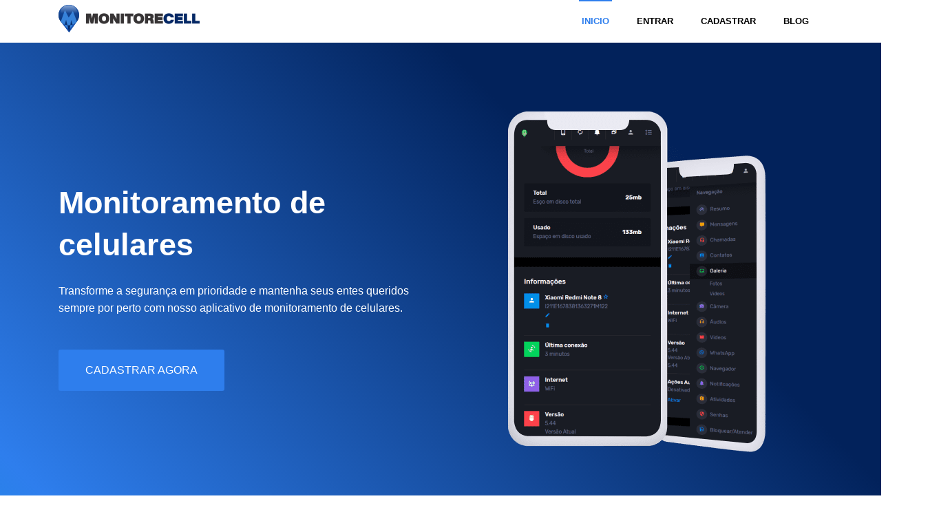

--- FILE ---
content_type: text/html; charset=UTF-8
request_url: https://monitorecell.com.br/
body_size: 6025
content:
<!DOCTYPE html>
<html lang="pt-BR">
<head>

  <meta charset="utf-8">
  <title>&#128065;&#65039; MonitoreCell &#9989; O Software de Rastreamento de Celulares mais completo</title>

  <!-- Mobile Specific Metas
  ================================================== -->
  <meta http-equiv="X-UA-Compatible" content="IE=edge">
  <meta name="description" content="&#128373;&#8205;&#9794; Tenha o melhor aplicativo para monitoramento de celulares da internet.">
  <meta name="viewport" content="width=device-width, initial-scale=1.0, maximum-scale=5.0">
  <meta name="author" content="MonitoreCell">
  <meta name="generator" content="Monitoramento de celulares">
	
	<script type="application/ld+json">
{
  "@context": "https://schema.org",
  "@type": "Organization",
  "url": "https://monitorecell.com.br",
  "name": "MonitoreCell - Aplicativo para monitoramento de celulares",
  "image": "https://monitorecell.com.br/img/300.jpg",
  "description": "Monitore celulares, tenha acesso a todas informações.",
"sameAs" : [
   "https://twitter.com/appespiaogratis",
   "https://www.facebook.com/appespiaodecelular",
   "https://www.instagram.com/appespiao/"
   ]
}
</script>
	
	
	
	
	
<meta name="twitter:card" content="summary_large_image">
<meta name="twitter:image" content="https://monitorecell.com.br/monitore.jpg">
<meta name="twitter:creator" content="MeuSPY">
<meta name="twitter:description" content="Quer saber tudo o que acontece no celular de quem você ama ou nos dispositivos de seus funcionários? Com o MonitoreCell, você pode fazer isso de forma discreta e eficiente.">
<meta name="twitter:site" content="monitorecell">
<meta name="twitter:title" content="O MonitoreCell é o melhor software de monitoramento de celulares disponível no mercado. Com ele, você pode rastrear o celular de seus filhos ou funcionários de forma segura e fácil.">
  
  <!-- theme meta -->
  <meta name="theme-name" content="monitoramento"/>

  <!-- Favicon -->
  <link rel="shortcut icon" type="image/x-icon" href="monitorecell/images/favicon.png"/>
  
  <!-- PLUGINS CSS STYLE -->
  <link async rel="stylesheet" href="monitore.css">

<script async src="https://cdn.ampproject.org/v0.js"></script>

</head>

<body class="body-wrapper" data-spy="scroll" data-target=".privacy-nav" onLoad="carregou()">
	
	
	<div id="loading" style="position: fixed; background: rgb(241, 242, 243); z-index: 999999; width: 100vw; height: 100vh; text-align: center;  "><img src="loading.svg" alt=""/></div>

<script>function carregou(){if(document.getElementById('loading').style.display!='none'){document.getElementById('loading').style.display='none';}}setTimeout(function(){carregou();},3000);</script>
	
	
<nav class="navbar main-nav navbar-expand-lg px-2 px-sm-0 py-2 py-lg-0">
  <div class="container">
    <a class="navbar-brand" href="/">
	  
	  <amp-img src="monitorecell/images/logo.png" alt="Monitore Cell" width="205" height="40"></amp-img>
	  
	  </a>

    <button class="navbar-toggler" type="button" onClick="document.getElementById('navbarNav').style.display = 'block';" aria-label="Menu">
      <span><img src="monitorecell/images/menu.svg" alt="menu" width="30" height="30"/></span>
    </button>
    <div class="collapse navbar-collapse" id="navbarNav">
      <ul class="navbar-nav ml-auto">
      
       
        <li class="nav-item active">
          <a class="nav-link" href="/">Inicio</a>
        </li>
        <li class="nav-item">
          <a class="nav-link" href="https://monitorecell.com.br/painel/entrar.php?i=br">Entrar</a>
        </li>
		
		<li class="nav-item">
          <a class="nav-link" href="https://monitorecell.com.br/painel/cadastrar.php?i=br">Cadastrar</a>
        </li>
		
		<li class="nav-item dropdown @@blog">
          <a class="nav-link dropdown-toggle" href="#" data-toggle="dropdown" onClick="document.getElementById('submenu').style.display = 'block';">Blog
            <span><i class="ti-angle-down"></i></span>
          </a>
          <!-- Dropdown list -->
          <ul class="dropdown-menu" id="submenu">
            <li><a class="dropdown-item" href="https://monitorecell.com.br/monitoramento-parental.html">Monitoramento Parental</a></li>
			<li><a class="dropdown-item" href="https://monitorecell.com.br/monitorar/Aplicativo-espiao-de-celular-gratis.html">Aplicativo Espião de Celular Grátis</a></li>
            <li><a class="dropdown-item" href="https://monitorecell.com.br/monitorar/Monitorar-celular.html">Monitorar Celular</a></li>
            <li><a class="dropdown-item" href="https://monitorecell.com.br/monitorar/Aplicativo-de-bloqueio-de-sites.html">Bloquear Sites</a></li>
			  <li><a class="dropdown-item" href="https://monitorecell.com.br/monitorar/Rastreamento-de-atividades-de-criancas.html">Rastrear Crianças</a></li>
			  <li><a class="dropdown-item" href="https://monitorecell.com.br/monitorar/Software-de-controle-parental.html">Software Parental</a></li>
			  <li><a class="dropdown-item" href="https://monitorecell.com.br/monitorar/Monitoramento-de-mensagens-de-texto.html">Monitoramento de Textos</a></li>
			  <li><a class="dropdown-item" href="https://monitorecell.com.br/monitorar/Controle-parental.html">Controle Parental</a></li>
			  <li><a class="dropdown-item" href="https://monitorecell.com.br/monitorar/Monitoramento-de-redes-sociais.html">Redes Sociais</a></li>
			  <li><a class="dropdown-item" href="https://monitorecell.com.br/monitorar/Prevencao-de-cyberbullying.html">Cyberbullying</a></li>
			   <li><a class="dropdown-item" href="https://monitorecell.com.br/monitorar/Aplicativo-espiao-para-celulares.html">Aplicativo Espião</a></li>
			   <li><a class="dropdown-item" href="https://monitorecell.com.br/monitorar/alienacao-parental.html">Alienação Parental</a></li>
			   <li><a class="dropdown-item" href="https://monitorecell.com.br/monitorar/monitorar-meu-filho.html">Monitore seu filho</a></li>
          </ul>
        </li>
		  
		
      </ul>
    </div>
  </div>
</nav>

<!--====================================
=            Hero Section            =
=====================================-->
<section class="section gradient-banner">
	<div class="shapes-container">
		<div class="shape" data-aos="fade-down-left" data-aos-duration="1500" data-aos-delay="100"></div>
		<div class="shape" data-aos="fade-down" data-aos-duration="1000" data-aos-delay="100"></div>
		<div class="shape" data-aos="fade-up-right" data-aos-duration="1000" data-aos-delay="200"></div>
		<div class="shape" data-aos="fade-up" data-aos-duration="1000" data-aos-delay="200"></div>
		<div class="shape" data-aos="fade-down-left" data-aos-duration="1000" data-aos-delay="100"></div>
		<div class="shape" data-aos="fade-down-left" data-aos-duration="1000" data-aos-delay="100"></div>
		<div class="shape" data-aos="zoom-in" data-aos-duration="1000" data-aos-delay="300"></div>
		<div class="shape" data-aos="fade-down-right" data-aos-duration="500" data-aos-delay="200"></div>
		<div class="shape" data-aos="fade-down-right" data-aos-duration="500" data-aos-delay="100"></div>
		<div class="shape" data-aos="zoom-out" data-aos-duration="2000" data-aos-delay="500"></div>
		<div class="shape" data-aos="fade-up-right" data-aos-duration="500" data-aos-delay="200"></div>
		<div class="shape" data-aos="fade-down-left" data-aos-duration="500" data-aos-delay="100"></div>
		<div class="shape" data-aos="fade-up" data-aos-duration="500" data-aos-delay="0"></div>
		<div class="shape" data-aos="fade-down" data-aos-duration="500" data-aos-delay="0"></div>
		<div class="shape" data-aos="fade-up-right" data-aos-duration="500" data-aos-delay="100"></div>
		<div class="shape" data-aos="fade-down-left" data-aos-duration="500" data-aos-delay="0"></div>
	</div>
	<div class="container">
		<div class="row align-items-center">
			<div class="col-md-6 order-2 order-md-1 text-center text-md-left">
				<h1 class="text-white font-weight-bold mb-4">Monitoramento de celulares</h1>
				<p class="text-white mb-5">Transforme a segurança em prioridade e mantenha seus entes queridos sempre por perto com nosso aplicativo de monitoramento de celulares.</p>
				<a href="https://monitorecell.com.br/painel/cadastrar.php?i=br" class="btn btn-main-md">Cadastrar agora</a>
			</div>
			<div class="col-md-6 text-center order-1 order-md-2" style="align-items: center;flex-wrap: wrap;
  -webkit-box-align: center;
  -ms-flex-align: center;">
					
				<amp-img src="monitorecell/images/mobile.png" alt="Monitoramento de celular" width="375" height="500" class="img-fluid"></amp-img>
			</div>
		</div>
	</div>
</section>
<!--====  End of Hero Section  ====-->

<section class="section pt-0 position-relative pull-top">
	<div class="container">
		<div class="rounded shadow p-5 bg-white">
			<div class="row">
				<div class="col-lg-4 col-md-6 mt-5 mt-md-0 text-center">
					<img src="monitorecell/images/whatsapp.svg" alt="WhatsApp" width="32" height="32" class="text-primary h1"/>
					<h2 class="mt-4 text-capitalize h5 ">Monitore o WhatsApp</h2>
					<p class="regular text-muted">Tenha acesso a todas mensagens enviadas e recebidas do WhatsApp, até mesmo as deletadas.</p>
				</div>
				<div class="col-lg-4 col-md-6 mt-5 mt-md-0 text-center">
					<img src="monitorecell/images/call.svg" alt="Ligações" width="32" height="32" class="text-primary h1"/>
					<h2 class="mt-4 text-capitalize h5 ">Grampo de Chamadas</h2>
					<p class="regular text-muted">Esculte os áudios e veja histórico completo de todas as chamadas feitas e recebidas, tanto no telefone quanto no WhatsApp.</p>
				</div>
				<div class="col-lg-4 col-md-12 mt-5 mt-lg-0 text-center">
					<img src="monitorecell/images/gps.svg" alt="GPS" width="32" height="32" class="text-primary h1"/>
					<h2 class="mt-4 text-capitalize h5 ">Localização</h2>
					<p class="regular text-muted">Saiba em tempo real onde seu filho está com este aplicativo gratuito.</p>
					
			  </div>
			</div>
		</div>
	</div>
</section>

<!--==================================
=            Feature Grid            =
===================================-->
<section class="feature section pt-0">
	<div class="container">
		<div class="row">
			<div class="col-lg-6 ml-auto justify-content-center">
				<!-- Feature Mockup -->
				<div class="image-content" data-aos="fade-right">
					<amp-img src="monitorecell/images/feature/feature-new-01.jpg" alt="Monitoramento Parental" width="1.144" height="1.244" layout="responsive"></amp-img>
				</div>
			</div>
			<div class="col-lg-6 mr-auto align-self-center">
				<div class="feature-content">
					<!-- Feature Title -->
					<h2>Tenha o melhor aplicativo para monitoramento de celulares</h2>
					<!-- Feature Description -->
					<p class="desc">Se você procura uma solução completa e confiável para monitorar dispositivos móveis, o Monitore Cell é a escolha ideal para você. Com nossa plataforma de monitoramento, você terá acesso a uma ampla gama de recursos avançados para garantir a segurança e proteção dos seus entes queridos ou colaboradores.
<br>

<br>
Com o Monitore Cell, você terá a tranquilidade de saber o que está acontecendo em tempo real, permitindo que você tome as medidas necessárias para proteger seus filhos ou sua empresa. Além disso, nosso aplicativo é fácil de usar e personalizável para atender às suas necessidades específicas.
<br>
<br>
Com recursos como rastreamento de localização em tempo real, registro de chamadas, mensagens de texto, redes sociais, fotos e muito mais, você pode ter certeza de que está mantendo um controle completo sobre o dispositivo monitorado.
<br>
<br>
Não espere mais para começar a usar o Monitore Cell e tenha a paz de espírito que você merece. Experimente agora e veja por que somos a escolha número um de muitos clientes satisfeitos em todo o mundo!</p>
				</div>
				<!-- Testimonial Quote -->
		
			</div>
		</div>
	</div>
</section>

<section class="feature section pt-0">
	<div class="container">
		<div class="row">
			<div class="col-lg-6 ml-auto align-self-center">
				<div class="feature-content">
					<!-- Feature Title -->
					<h2>Por que utilizar um aplicativo espião de celular?</h2>
					<!-- Feature Description -->
					<p>Como pais, empregadores ou até mesmo parceiros preocupados, é normal querer saber o que está acontecendo no mundo dos seus entes queridos. Felizmente, com o avanço da tecnologia, agora é possível monitorar a atividade do celular de forma discreta e eficiente. Usar um aplicativo espião de celular pode trazer uma série de benefícios para a segurança e proteção daqueles que você ama.
<br>
<br>
Com um aplicativo espião de celular, você pode saber em tempo real o que está acontecendo no telefone de seus filhos, colaboradores ou parceiros. Você pode acessar informações sobre chamadas recebidas e feitas, mensagens de texto, e-mails, histórico de navegação e até mesmo fotos e vídeos armazenados no dispositivo.
<br>
<br>
Além disso, com recursos de geolocalização em tempo real, você pode saber onde seus entes queridos estão a qualquer momento. Isso pode ser especialmente útil em situações de emergência ou quando há preocupações com a segurança de alguém.
<br>
<br>
O aplicativo espião de celular também é uma ferramenta valiosa para empresas que desejam monitorar a atividade do celular de seus colaboradores. Isso pode ajudar a evitar o vazamento de informações confidenciais ou garantir que os funcionários estejam cumprindo suas obrigações profissionais.
<br>
<br>
Em resumo, usar um aplicativo espião de celular é uma escolha inteligente para quem quer ter controle e garantir a segurança dos seus entes queridos ou negócio. E o melhor de tudo é que você pode fazer isso de forma discreta e sem que ninguém perceba. Então, não espere mais e comece a usar um aplicativo espião de celular agora mesmo!</p>
				</div>
				<!-- Testimonial Quote -->
			
			</div>
			<div class="col-lg-6 mr-auto justify-content-center">
				<!-- Feature mockup -->
				<div class="image-content" data-aos="fade-left">
		
					<amp-img src="monitorecell/images/feature/feature-new-02.jpg" alt="Monitoramento de celulares" width="1.374" height="1.326" layout="responsive"></amp-img>
				</div>
			</div>
		</div>
	</div>
</section>
<!--====  End of Feature Grid  ====-->

<!--==============================
=            Services            =
===============================-->
<section class="service section bg-gray">
	<div class="container-fluid p-0">
		<div class="row">
			<div class="col-lg-12">
				<div class="section-title">
					<h2>Alguns dos recursos do aplicativo</h2>
					<p>Confira alguns dos recursos disponiveis no aplicativo de monitoramento de celulares.</p>
				</div>
			</div>
		</div>
		<div class="row no-gutters">
			<div class="col-lg-6 align-self-center">
				<!-- Feature Image -->
				<div class="service-thumb left" data-aos="fade-right">

					
					<amp-img src="monitorecell/images/feature/iphone-ipad.jpg" alt="Tablets e celulares" width="1" height="0.644" layout="responsive"></amp-img>
					
				</div>
			</div>
			<div class="col-lg-5 mr-auto align-self-center">
				<div class="service-box">
					<div class="row align-items-center">
						<div class="col-md-6 col-xs-12">
							<!-- Service 01 -->
							<div class="service-item">
								<!-- Icon -->
								<img src="monitorecell/images/live.svg" alt="Tempo real em video" width="32" height="32"/>
								
							  <!-- Heading -->
							  <h3>Ao Vivo (Video)</h3>
								<!-- Description -->
								<p>Ligue a câmera do celular e veja tudo que se passa em tempo real com áudio e vídeo.</p>
							</div>
						</div>
						<div class="col-md-6 col-xs-12">
							<!-- Service 01 -->
							<div class="service-item">
								<!-- Icon -->
								<img src="monitorecell/images/live2.svg" alt="Tempo real em audio" width="32" height="32"/>
								<!-- Heading -->
							  <h3>Ao Vivo (Áudio)</h3>
								<!-- Description -->
								<p>Ligue o microfone em tempo real do celular ouça tudo que se passa ao redor do celular.</p>
							</div>
						</div>
						<div class="col-md-6 col-xs-12">
							<!-- Service 01 -->
							<div class="service-item">
								<!-- Icon -->
								<img src="monitorecell/images/file.svg" alt="Arquivos" width="32" height="32"/>
								<!-- Heading -->
							  <h3>Arquivos</h3>
								<!-- Description -->
								<p>Obtenha acesso a todos arquivos do celular, podemos ainda excluir os arquivos de onde você estiver.</p>
							</div>
						</div>
						<div class="col-md-6 col-xs-12">
							<!-- Service 01 -->
							<div class="service-item">
								<!-- Icon -->
								<img src="monitorecell/images/text.svg" alt="textos" width="32" height="32"/>
								<!-- Heading -->
							  <h3>Textos</h3>
								<!-- Description -->
								<p>Você ainda tem acesso a todos os textos digitados no celular, mesmo que apague ou até mesmo não chegue a enviar o texto, você vai poder ver tudo que foi digitado.</p>
							</div>
						</div>
					</div>
				</div>
			</div>
		</div>
	</div>
</section>
<!--====  End of Services  ====-->











<section class="feature section bg-gray">
	<div class="container-fluid p-0">
		<div class="row no-gutters">
			<div class="col-lg-4 ml-auto align-self-center">
				<!-- Feature Content -->
				<div class="feature-content">
					<h2>Os perigos da internet</h2>
					<p>A internet é uma ferramenta incrível que mudou a forma como nos comunicamos, trabalhamos e nos divertimos. No entanto, ela também é um lugar cheio de perigos e ameaças que podem prejudicar a nossa segurança e privacidade. Desde o cyberbullying até o roubo de identidade, os perigos da internet são reais e podem afetar qualquer pessoa.
<br><br>
Felizmente, existe uma solução para proteger você e sua família dos perigos da internet: o aplicativo espião Monitore Cell. Este aplicativo permite que você monitore as atividades do seu celular e dos celulares de seus familiares, incluindo mensagens de texto, chamadas telefônicas, e-mails e até mesmo a localização do dispositivo em tempo real. Com ele, você pode detectar comportamentos suspeitos e tomar medidas para proteger sua família de perigos on-line.
<br><br>
Imagine a paz de espírito que você teria ao saber que seus filhos estão seguros on-line. Você poderia evitar que eles sejam vítimas de bullying ou de predadores on-line, e poderia ajudá-los a desenvolver hábitos saudáveis ​​de uso da internet. Além disso, o aplicativo Monitore Cell pode ajudá-lo a detectar o roubo de identidade e outras ameaças à segurança de seus dados pessoais.
<br><br>
Não se deixe enganar pelo mito de que a privacidade é mais importante do que a segurança. Quando se trata de proteger a si mesmo e a sua família, a segurança vem em primeiro lugar. Com o aplicativo Monitore Cell, você pode ter a tranquilidade de saber que está fazendo tudo o que pode para proteger seus entes queridos de perigos on-line.
<br><br>
Não perca mais tempo preocupando-se com o que seus filhos estão fazendo on-line ou se suas informações pessoais estão seguras. Baixe o aplicativo Monitore Cell agora e comece a proteger sua família hoje mesmo. Afinal, a segurança da sua família é a coisa mais importante de todas.</p>
				</div>
			</div>
			<div class="col-lg-6">
				<!-- Feature Image -->
				<div class="feature-image right" data-aos="fade-left">
			
					
					<amp-img src="monitorecell/images/feature/ipad.jpg" alt="Tablets" width="1" height="0.693" layout="responsive"></amp-img>
					
				</div>
			</div>
		</div>
	</div>
</section>



















<section class="app-features section">
	<div class="container">
		<div class="row">
			<div class="col-lg-12">
				<div class="section-title">
					<h2>O melhor painel de controle para você</h2>
					<p>Confira um pouco mais sobre nosso painel de controle, rápido e fácil de usar.</p>
				</div>
			</div>
		</div>
		<div class="row">
			<div class="col-12">
				<!-- App Feature Image -->
				<div class="app-explore" data-aos="fade-down">
					<amp-img src="monitorecell/images/feature/ipad-lied.jpg" alt="Monitorando tablets" width="895" height="484" layout="responsive" sizes="(max-width: 600px) 100vw,  895px"></amp-img>
				</div>
			</div>
			<!-- Feature 01-->
			<div class="col-lg-4 col-md-4">
				<div class="app-feature text-center">
					<!-- Heading -->
					<h3>Fotos e Videos</h3>
					<!-- Description -->
					<p>Acesse as fotos e vídeos do celular a um único clique.</p>
				</div>
			</div>
			<!-- Feature 02-->
			<div class="col-lg-4 col-md-4">
				<div class="app-feature text-center">
					<!-- Heading -->
					<h3>Gravar tela</h3>
					<!-- Description -->
					<p>Grave a tela do celular e saiba o que seu filho está fazendo naquele momento.</p>
				</div>
			</div>
			<!-- Feature 02-->
			<div class="col-lg-4 col-md-4">
				<div class="app-feature text-center">
					<!-- Heading -->
					<h3>Bloqueio do celular</h3>
					<!-- Description -->
					<p>Bloqueie remotamente o celular de seu filho caso não queira mais que ele mecha naquele momento.</p>
				</div>
			</div>
		</div>
	</div>
</section>












<section class="call-to-action-app section bg-blue">
	<div class="container">
		<div class="row">
			<div class="col-lg-12">
				<h2>Aplicativo disponivel para Android</h2>
				<p>Faça download do aplicativo no celular que deseja monitorar, não esqueça de se cadastrar no site antes de baixar o aplicativo.</p>
				<ul class="list-inline">
				
					<li class="list-inline-item">
						<a href="https://servidor.in/" class="btn btn-rounded-icon">
							<img src="monitorecell/images/android.svg" alt="Android" width="25" height="25"/>&nbsp;
							Android
					  </a>
					</li>
				
				</ul>
			</div>
		</div>
	</div>
</section>

<!--============================
=            Footer            =
=============================-->
<footer>
 
  <div class="text-center bg-dark py-4">
    <small class="text-secondary">Copyright &copy; <script>document.write(new Date().getFullYear())</script>.  Desenvolvido pelo <a href="https://monitorecell.com.br/">MonitoreCell</a></small class="text-secondary">
  </div>
</footer>


  <!-- To Top -->
  <div class="scroll-top-to">
    <img src="monitorecell/images/up.svg" alt="subir" width="35" height="35"/>
  </div>
	
	  <script async src="monitorecell/plugins/jquery/jquery.min.js"></script>
	
	
	
	


  <script async src="monitorecell/plugins/aos/aos.js"></script>


  
  <script async src="monitorecell/js/script.js"></script>
  
  <!-- Google tag (gtag.js) -->
<script async src="https://www.googletagmanager.com/gtag/js?id=G-X1293YZVMS"></script>
<script>window.dataLayer=window.dataLayer||[];function gtag(){dataLayer.push(arguments);}gtag('js',new Date());gtag('config','G-X1293YZVMS');</script>
</body>

</html>


--- FILE ---
content_type: text/css
request_url: https://monitorecell.com.br/monitore.css
body_size: 3745
content:
/*! CSS Used from: https://monitorecell.com.br/monitorecell/plugins/A.bootstrap,,_bootstrap.min.css+aos,,_aos.css,Mcc.AlwPXD0r9q.css.pagespeed.cf.IwB94A_neG.css */
*,::after,::before{box-sizing:border-box;}
footer,nav,section{display:block;}
body{margin:0;font-family:-apple-system,BlinkMacSystemFont,segoe ui,Roboto,helvetica neue,Arial,noto sans,sans-serif,apple color emoji,segoe ui emoji,segoe ui symbol,noto color emoji;font-size:1rem;font-weight:400;line-height:1.5;color:#212529;text-align:left;background-color:#fff;}
html{
width: 100vw;
	overflow-x: hidden;	
}
h1,h2,h3{margin-top:0;margin-bottom:.5rem;}
p{margin-top:0;margin-bottom:1rem;}
ul{margin-top:0;margin-bottom:1rem;}
ul ul{margin-bottom:0;}
small{font-size:80%;}
a{color:#007bff;text-decoration:none;background-color:transparent;}
a:hover{color:#0056b3;text-decoration:underline;}
img{vertical-align:middle;border-style:none;}
button{border-radius:0;}
button:focus{outline:1px dotted;outline:5px auto -webkit-focus-ring-color;}
button{margin:0;font-family:inherit;font-size:inherit;line-height:inherit;}
button{overflow:visible;}
button{text-transform:none;}
[type=button],button{-webkit-appearance:button;}
[type=button]:not(:disabled),button:not(:disabled){cursor:pointer;}
.h1,.h5,h1,h2,h3{margin-bottom:.5rem;font-weight:500;line-height:1.2;}
.h1,h1{font-size:2.5rem;}
h2{font-size:2rem;}
h3{font-size:1.75rem;}
.h5{font-size:1.25rem;}
small{font-size:80%;font-weight:400;}
.list-inline{padding-left:0;list-style:none;}
.list-inline-item{display:inline-block;}
.img-fluid{max-width:100%;height:auto;}
.container,.container-fluid{width:100%;padding-right:15px;padding-left:15px;margin-right:auto;margin-left:auto;}
@media (min-width:576px){
.container{max-width:540px;}
}
@media (min-width:768px){
.container{max-width:720px;}
}
@media (min-width:992px){
.container{max-width:960px;}
}
@media (min-width:1200px){
.container{max-width:1140px;}
}
.row{display:-ms-flexbox;display:flex;-ms-flex-wrap:wrap;flex-wrap:wrap;margin-right:-15px;margin-left:-15px;}
.no-gutters{margin-right:0;margin-left:0;}
.no-gutters>[class*=col-]{padding-right:0;padding-left:0;}
.col-12,.col-lg-12,.col-lg-4,.col-lg-5,.col-lg-6,.col-md-12,.col-md-4,.col-md-6{position:relative;width:100%;padding-right:15px;padding-left:15px;}
.col-12{-ms-flex:0 0 100%;flex:0 0 100%;max-width:100%;}
.order-1{-ms-flex-order:1;order:1;}
.order-2{-ms-flex-order:2;order:2;}
@media (min-width:768px){
.col-md-4{-ms-flex:0 0 33.333333%;flex:0 0 33.333333%;max-width:33.333333%;}
.col-md-6{-ms-flex:0 0 50%;flex:0 0 50%;max-width:50%;}
.col-md-12{-ms-flex:0 0 100%;flex:0 0 100%;max-width:100%;}
.order-md-1{-ms-flex-order:1;order:1;}
.order-md-2{-ms-flex-order:2;order:2;}
}
@media (min-width:992px){
.col-lg-4{-ms-flex:0 0 33.333333%;flex:0 0 33.333333%;max-width:33.333333%;}
.col-lg-5{-ms-flex:0 0 41.666667%;flex:0 0 41.666667%;max-width:41.666667%;}
.col-lg-6{-ms-flex:0 0 50%;flex:0 0 50%;max-width:50%;}
.col-lg-12{-ms-flex:0 0 100%;flex:0 0 100%;max-width:100%;}
}
.btn{display:inline-block;font-weight:400;color:#212529;text-align:center;vertical-align:middle;-webkit-user-select:none;-moz-user-select:none;-ms-user-select:none;user-select:none;background-color:transparent;border:1px solid transparent;padding:.375rem .75rem;font-size:1rem;line-height:1.5;border-radius:.25rem;transition:color .15s ease-in-out,background-color .15s ease-in-out,border-color .15s ease-in-out,box-shadow .15s ease-in-out;}
@media (prefers-reduced-motion:reduce){
.btn{transition:none;}
}
.btn:hover{color:#212529;text-decoration:none;}
.btn:focus{outline:0;box-shadow:0 0 0 .2rem rgba(0,123,255,.25);}
.btn:disabled{opacity:.65;}
.btn:not(:disabled):not(.disabled){cursor:pointer;}
.collapse:not(.show){display:none;}
.dropdown{position:relative;}
.dropdown-toggle{white-space:nowrap;}
.dropdown-toggle::after{display:inline-block;margin-left:.255em;vertical-align:.255em;content:"";border-top:.3em solid;border-right:.3em solid transparent;border-bottom:0;border-left:.3em solid transparent;}
.dropdown-toggle:empty::after{margin-left:0;}
.dropdown-menu{position:absolute;top:100%;left:0;z-index:1000;display:none;float:left;min-width:10rem;padding:.5rem 0;margin:.125rem 0 0;font-size:1rem;color:#212529;text-align:left;list-style:none;background-color:#fff;background-clip:padding-box;border:1px solid rgba(0,0,0,.15);border-radius:.25rem;}
.dropdown-item{display:block;width:100%;padding:.25rem 1.5rem;clear:both;font-weight:400;color:#212529;text-align:inherit;white-space:nowrap;background-color:transparent;border:0;}
.dropdown-item:focus,.dropdown-item:hover{color:#16181b;text-decoration:none;background-color:#f8f9fa;}
.dropdown-item:active{color:#fff;text-decoration:none;background-color:#007bff;}
.dropdown-item:disabled{color:#262626;pointer-events:none;background-color:transparent;}
.nav-link{display:block;padding:.5rem 1rem;}
.nav-link:focus,.nav-link:hover{text-decoration:none;}
.navbar{position:relative;display:-ms-flexbox;display:flex;-ms-flex-wrap:wrap;flex-wrap:wrap;-ms-flex-align:center;align-items:center;-ms-flex-pack:justify;justify-content:space-between;padding:.5rem 1rem;}
.navbar .container{display:-ms-flexbox;display:flex;-ms-flex-wrap:wrap;flex-wrap:wrap;-ms-flex-align:center;align-items:center;-ms-flex-pack:justify;justify-content:space-between;}
.navbar-brand{display:inline-block;padding-top:.3125rem;padding-bottom:.3125rem;margin-right:1rem;font-size:1.25rem;line-height:inherit;white-space:nowrap;}
.navbar-brand:focus,.navbar-brand:hover{text-decoration:none;}
.navbar-nav{display:-ms-flexbox;display:flex;-ms-flex-direction:column;flex-direction:column;padding-left:0;margin-bottom:0;list-style:none;}
.navbar-nav .nav-link{padding-right:0;padding-left:0;}
.navbar-nav .dropdown-menu{position:static;float:none;}
.navbar-collapse{-ms-flex-preferred-size:100%;flex-basis:100%;-ms-flex-positive:1;flex-grow:1;-ms-flex-align:center;align-items:center;}
.navbar-toggler{padding:.25rem .75rem;font-size:1.25rem;line-height:1;background-color:transparent;border:1px solid transparent;border-radius:.25rem;}
.navbar-toggler:focus,.navbar-toggler:hover{text-decoration:none;}
@media (max-width:991.98px){
.navbar-expand-lg>.container{padding-right:0;padding-left:0;}
}
@media (min-width:992px){
.navbar-expand-lg{-ms-flex-flow:row nowrap;flex-flow:row nowrap;-ms-flex-pack:start;justify-content:flex-start;}
.navbar-expand-lg .navbar-nav{-ms-flex-direction:row;flex-direction:row;}
.navbar-expand-lg .navbar-nav .dropdown-menu{position:absolute;}
.navbar-expand-lg .navbar-nav .nav-link{padding-right:.5rem;padding-left:.5rem;}
.navbar-expand-lg>.container{-ms-flex-wrap:nowrap;flex-wrap:nowrap;}
.navbar-expand-lg .navbar-collapse{display:-ms-flexbox!important;display:flex!important;-ms-flex-preferred-size:auto;flex-basis:auto;}
.navbar-expand-lg .navbar-toggler{display:none;}
}
.bg-dark{background-color:#343a40!important;}
.bg-white{background-color:#fff!important;}
.rounded{border-radius:.25rem!important;}
.justify-content-center{-ms-flex-pack:center!important;justify-content:center!important;}
.align-items-center{-ms-flex-align:center!important;align-items:center!important;}
.align-self-center{-ms-flex-item-align:center!important;align-self:center!important;}
.position-relative{position:relative!important;}
.shadow{box-shadow:0 .5rem 1rem rgba(0,0,0,.15)!important;}
.mt-4{margin-top:1.5rem!important;}
.mb-4{margin-bottom:1.5rem!important;}
.mt-5{margin-top:3rem!important;}
.mb-5{margin-bottom:3rem!important;}
.p-0{padding:0!important;}
.pt-0{padding-top:0!important;}
.py-2{padding-top:.5rem!important;}
.px-2{padding-right:.5rem!important;}
.py-2{padding-bottom:.5rem!important;}
.px-2{padding-left:.5rem!important;}
.py-4{padding-top:1.5rem!important;}
.py-4{padding-bottom:1.5rem!important;}
.p-5{padding:3rem!important;}
.mr-auto{margin-right:auto!important;}
.ml-auto{margin-left:auto!important;}
@media (min-width:576px){
.px-sm-0{padding-right:0!important;}
.px-sm-0{padding-left:0!important;}
}
@media (min-width:768px){
.mt-md-0{margin-top:0!important;}
}
@media (min-width:992px){
.mt-lg-0{margin-top:0!important;}
.py-lg-0{padding-top:0!important;}
.py-lg-0{padding-bottom:0!important;}
}
.text-center{text-align:center!important;}
@media (min-width:768px){
.text-md-left{text-align:left!important;}
}
.text-capitalize{text-transform:capitalize!important;}
.font-weight-bold{font-weight:700!important;}
.text-white{color:#fff!important;}
.text-primary{color:#007bff!important;}
.text-secondary{color:#B5B5B5;}
.text-muted{color:#262626!important;}
@media print{
*,::after,::before{text-shadow:none!important;box-shadow:none!important;}
a:not(.btn){text-decoration:underline;}
img{page-break-inside:avoid;}
h2,h3,p{orphans:3;widows:3;}
h2,h3{page-break-after:avoid;}
body{min-width:992px!important;}
.container{min-width:992px!important;}
.navbar{display:none;}
}
[data-aos][data-aos][data-aos-delay="100"]{transition-delay:0;}
[data-aos][data-aos][data-aos-delay="100"].aos-animate{transition-delay:.1s;}
[data-aos][data-aos][data-aos-delay="200"]{transition-delay:0;}
[data-aos][data-aos][data-aos-delay="200"].aos-animate{transition-delay:.2s;}
[data-aos][data-aos][data-aos-delay="300"]{transition-delay:0;}
[data-aos][data-aos][data-aos-delay="300"].aos-animate{transition-delay:.3s;}
body[data-aos-duration="400"] [data-aos]{transition-duration:.4s;}
[data-aos][data-aos][data-aos-duration="500"]{transition-duration:.5s;}
[data-aos][data-aos][data-aos-delay="500"]{transition-delay:0;}
[data-aos][data-aos][data-aos-delay="500"].aos-animate{transition-delay:.5s;}
[data-aos][data-aos][data-aos-duration="1000"]{transition-duration:1s;}
[data-aos][data-aos][data-aos-duration="1500"]{transition-duration:1.5s;}
[data-aos][data-aos][data-aos-duration="2000"]{transition-duration:2s;}
body[data-aos-easing=ease] [data-aos]{transition-timing-function:ease;}
[data-aos^=fade][data-aos^=fade]{opacity:0;transition-property:opacity,transform;}
[data-aos^=fade][data-aos^=fade].aos-animate{opacity:1;transform:translateZ(0);}
[data-aos=fade-up]{transform:translate3d(0,100px,0);}
[data-aos=fade-down]{transform:translate3d(0,-100px,0);}
[data-aos=fade-right]{transform:translate3d(-100px,0,0);}
[data-aos=fade-left]{transform:translate3d(100px,0,0);}
[data-aos=fade-up-right]{transform:translate3d(-100px,100px,0);}
[data-aos=fade-down-right]{transform:translate3d(-100px,-100px,0);}
[data-aos=fade-down-left]{transform:translate3d(100px,-100px,0);}
[data-aos^=zoom][data-aos^=zoom]{opacity:0;transition-property:opacity,transform;}
[data-aos^=zoom][data-aos^=zoom].aos-animate{opacity:1;transform:translateZ(0) scale(1);}
[data-aos=zoom-in]{transform:scale(.6);}
[data-aos=zoom-out]{transform:scale(1.2);}
/*! CSS Used from: https://monitorecell.com.br/monitorecell/css/A.style.css.pagespeed.cf.e61seQOVH9.css */
body{font-family:open sans,sans-serif;-webkit-font-smoothing:antialiased;}
h1,h2,h3{font-family:open sans,sans-serif;color:#000;font-weight:300;}
h1{font-size:45px;line-height:61px;}
h2{font-size:40px;line-height:50px;}
h3{font-size:20px;line-height:30px;}
p,li{font-size:16px;letter-spacing:0;line-height:25px;color:#3E3E3E;margin-bottom:0;}
body{overflow-x:hidden;}
.shadow,.service .service-box{box-shadow:0 7px 20px 0 rgba(0,0,0,.08);}
a{font-size:inherit;color:inherit;}
a:focus,a:hover{color:#2e7eed;text-decoration:none;}
.bg-gray{background:#fafafa;}
.bg-blue{background:#045FDD;}
.section{padding:100px 0;}
.section-title{text-align:center;margin-bottom:80px;}
.section-title h2{font-size:35px;margin-bottom:13px;}
.section-title p{width:50%;margin:0 auto;}
@media (max-width:480px){
.section-title p{width:100%;}
}
.left{overflow:hidden;}
.left img{margin-left:-40px;}
@media (max-width:768px){
.left img{margin-left:0;margin-bottom:30px;}
}
.right{overflow:hidden;}
.right img{margin-left:40px;}
@media (max-width:768px){
.right img{margin-left:0;}
}
.service{overflow:hidden;}
button:focus{outline:0;}
.btn{text-transform:uppercase;}
.btn-main-md{padding:17px 38px;border-radius:3px;background:#2e7eed;color:#fff;outline:none;}
.btn-main-md:hover{color:#fff;}
.btn-main-md:focus{color:#fff;box-shadow:none;}
.btn-rounded-icon{border-radius:100px;color:#fff;border:1px solid #fff;padding:13px 50px;}
.main-nav{background:#fff;z-index:1;}
.main-nav .navbar-brand{padding:0;}
.main-nav .navbar-nav .nav-item{position:relative;font-family:open sans,sans-serif;}
.main-nav .navbar-nav .nav-item .nav-link{position:relative;text-align:center;font-size:13px;text-transform:uppercase;font-weight:600;color:#000;padding-left:20px;padding-right:20px;line-height:45px;}
@media (max-width:992px){
.main-nav .navbar-nav .nav-item .nav-link{line-height:25px;}
}
.main-nav .navbar-nav .nav-item .nav-link span i{font-size:11px;}
.main-nav .navbar-nav .nav-item.active .nav-link{color:#2e7eed;}
.main-nav .navbar-nav .nav-item.active .nav-link:before{content:"";background:#2e7eed;width:60%;height:2px;position:absolute;top:0;left:20%;}
@media (max-width:992px){
.main-nav .navbar-nav .nav-item.active .nav-link:before{display:none;}
}
.main-nav .dropdown{position:relative;}
@media (max-width:992px){
.main-nav .dropdown{transform:none;left:auto;position:relative;text-align:center;}
}
.main-nav .dropdown .dropdown-menu{border-radius:0;padding:0;border:0;box-shadow:0 8px 30px rgba(0,0,0,.05);display:none;margin-top:0;}
@media (max-width:992px){
.main-nav .dropdown .dropdown-menu{text-align:center;float:left!important;width:100%;margin:0;}
}
.main-nav .dropdown .dropdown-menu .dropdown-item{font-size:13px;padding:3px 22px;transition:.3s ease;}
.main-nav .dropdown .dropdown-menu .dropdown-item:focus,.main-nav .dropdown .dropdown-menu .dropdown-item:hover{background-color:transparent;color:#2e7eed;}
.main-nav .dropdown .dropdown-menu li:first-child{margin-top:10px;}
.main-nav .dropdown .dropdown-menu li:last-child{margin-bottom:10px;}
@media (min-width:992px){
.main-nav .dropdown .dropdown-menu{position:absolute;display:block;visibility:hidden;opacity:0;transform:translateY(10px);transition:visibility .2s,opacity .2s,transform 500ms cubic-bezier(.43,.26,.11,.99);}
.main-nav .dropdown:hover>.dropdown-menu{opacity:1;visibility:visible;color:#777;transform:translateY(0);}
}
.dropdown-toggle::after{display:none;}
.navbar-toggler:focus,.navbar-toggler:hover{outline:none;}
.scroll-top-to{position:fixed;right:20px;bottom:50px;width:40px;height:40px;line-height:40px;text-align:center;background:#2e7eed;color:#fff;transition:.3s;z-index:999556;cursor:pointer;display:none;}
.scroll-top-to:hover{background:#333;}
@media (max-width:768px){
.scroll-top-to{bottom:15px;right:15px;width:35px;height:35px;line-height:35px;}
}
.call-to-action-app{text-align:center;}
.call-to-action-app h2,.call-to-action-app p,.call-to-action-app a{color:#fff!important;}
.call-to-action-app p{margin-bottom:60px;}
.call-to-action-app ul li{margin:10px;}
@media (max-width:480px){
.call-to-action-app ul li{margin-left:0;margin-bottom:10px;}
}
.call-to-action-app ul li:first-child{margin-left:0;}
@media (max-width:768px){
.service .service-thumb{width:80%;margin:0 auto;}
}
.service .service-box{padding:20px;background:#fff;border-radius:4px;}
@media (max-width:768px){
.service .service-box{width:80%;margin:0 auto;}
}
.service .service-box .service-item{text-align:center;padding:10px;margin:20px 0;}
.service .service-box .service-item p{font-size:14px;}
.feature .feature-content h2,.feature .feature-content p{margin-bottom:25px;}
@media (max-width:768px){
.feature .feature-content h2,.feature .feature-content p{text-align:center;}
}
@media (max-width:480px){
.app-features .app-feature{margin-bottom:30px;}
}
.app-features .app-explore{display:flex;justify-content:center!important;margin-bottom:40px;}
.gradient-banner{padding:100px 0 170px;position:relative;overflow:hidden;}
.gradient-banner::before{position:absolute;content:"";bottom:0;left:50%;transform:translateX(-50%);width:200%;height:200%;border-radius:50%;background-image:linear-gradient(45deg,#009ec5 0%,#2e7eed 20%,#02225b 50%);}
.pull-top{margin-top:-100px;}
.shapes-container{position:absolute;overflow:hidden;top:0;left:0;right:0;bottom:0;}
.shapes-container .shape{position:absolute;}
.shapes-container .shape::before{content:"";top:0;bottom:0;left:0;right:0;background-color:rgba(255,255,255,.1);transform:rotate(-35deg);position:absolute;border-radius:50px;}
.shapes-container .shape:nth-child(1){top:2%;left:11%;width:400px;height:70px;}
.shapes-container .shape:nth-child(2){top:14%;left:18%;width:200px;height:15px;}
.shapes-container .shape:nth-child(3){top:80%;left:4%;width:300px;height:60px;}
.shapes-container .shape:nth-child(4){top:85%;left:15%;width:100px;height:10px;}
.shapes-container .shape:nth-child(5){top:5%;left:50%;width:300px;height:25px;}
.shapes-container .shape:nth-child(6){top:4%;left:52%;width:200px;height:5px;}
.shapes-container .shape:nth-child(7){top:80%;left:70%;width:200px;height:5px;}
.shapes-container .shape:nth-child(8){top:55%;left:95%;width:200px;height:5px;}
.shapes-container .shape:nth-child(9){top:50%;left:90%;width:300px;height:50px;}
.shapes-container .shape:nth-child(10){top:30%;left:60%;width:500px;height:55px;}
.shapes-container .shape:nth-child(11){top:60%;left:60%;width:200px;height:5px;}
.shapes-container .shape:nth-child(12){top:35%;left:75%;width:200px;height:5px;}
.shapes-container .shape:nth-child(13){top:90%;left:40%;width:300px;height:45px;}
.shapes-container .shape:nth-child(14){top:54%;left:75%;width:200px;height:5px;}
.shapes-container .shape:nth-child(15){top:50%;left:90%;width:200px;height:5px;}
.shapes-container .shape:nth-child(16){top:50%;left:81%;width:100px;height:5px;}

--- FILE ---
content_type: image/svg+xml
request_url: https://monitorecell.com.br/monitorecell/images/file.svg
body_size: 680
content:
<?xml version="1.0" encoding="iso-8859-1"?>

<!DOCTYPE svg PUBLIC "-//W3C//DTD SVG 1.1//EN" "http://www.w3.org/Graphics/SVG/1.1/DTD/svg11.dtd">
<!-- Uploaded to: SVG Repo, www.svgrepo.com, Generator: SVG Repo Mixer Tools -->
<svg height="800px" width="800px" version="1.1" id="_x36_" xmlns="http://www.w3.org/2000/svg" xmlns:xlink="http://www.w3.org/1999/xlink" 
	 viewBox="0 0 512 512"  xml:space="preserve">
<g>
	<g>
		<g>
			<path style="fill:#6AB5D3;" d="M431.953,50.012V461.94c0,27.547-22.512,50.06-50.06,50.06H50.016
				c-1.526,0-3.053-0.076-4.502-0.229c-1.526-0.076-2.976-0.305-4.426-0.61c-0.763-0.076-1.526-0.229-2.213-0.458
				c-4.197-0.916-8.241-2.442-11.905-4.426c-0.076,0-0.076-0.076-0.076-0.076c-0.229-0.076-0.458-0.153-0.611-0.305
				c-1.45-0.764-2.824-1.603-4.121-2.519c-1.602-0.992-3.129-2.137-4.502-3.434c-0.992-0.764-1.908-1.679-2.823-2.595
				c-1.755-1.679-3.358-3.586-4.808-5.571c-0.458-0.61-0.916-1.297-1.374-1.908c-1.068-1.526-2.061-3.128-2.823-4.731
				c-0.763-1.298-1.374-2.671-1.908-4.044c-0.611-1.374-1.145-2.824-1.603-4.35c-0.381-0.992-0.611-1.908-0.839-2.976
				c-0.229-0.839-0.458-1.755-0.611-2.671c-0.153-0.764-0.229-1.602-0.381-2.366c0-0.153-0.076-0.306-0.076-0.457
				c-0.229-2.061-0.381-4.198-0.381-6.333V179.36L179.363,0.028h202.53c5.876,0,11.523,0.991,16.712,2.975
				c14.194,4.961,25.412,16.255,30.372,30.372c0.992,2.443,1.679,4.961,2.137,7.556c0.305,1.449,0.458,2.976,0.611,4.426
				C431.877,46.882,431.953,48.486,431.953,50.012z"/>
			<path style="fill:#4884B9;" d="M129.306,179.348c27.523,0,50.042-22.519,50.042-50.042V0L0,179.348H129.306z"/>
		</g>
		<path style="opacity:0.06;fill:#040000;" d="M431.953,50.012V461.94c0,27.547-22.512,50.06-50.06,50.06H50.016
			c-1.526,0-3.053-0.076-4.502-0.229c-1.526-0.076-2.976-0.305-4.426-0.61c-0.763-0.076-1.526-0.229-2.213-0.458
			c-4.197-0.916-8.241-2.442-11.905-4.426c-0.076,0-0.076-0.076-0.076-0.076c-0.229-0.076-0.458-0.153-0.611-0.305
			c-1.45-0.764-2.824-1.603-4.121-2.519c-1.602-0.992-3.129-2.137-4.502-3.434c-0.992-0.764-1.908-1.679-2.823-2.595
			c-1.755-1.679-3.358-3.586-4.808-5.571c-0.458-0.61-0.916-1.297-1.374-1.908c-1.068-1.526-2.061-3.128-2.823-4.731
			c-0.763-1.298-1.374-2.671-1.908-4.044c-0.611-1.374-1.145-2.824-1.603-4.35c-0.381-0.992-0.611-1.908-0.839-2.976
			c-0.229-0.839-0.458-1.755-0.611-2.671l204.362-204.362l11.752-11.676l9.92-9.996h0.076L431.114,40.931
			c0.305,1.449,0.458,2.976,0.611,4.426C431.877,46.882,431.953,48.486,431.953,50.012z"/>
	</g>
	<path style="opacity:0.1;fill:#040000;" d="M431.495,447.898v11.294c0,27.473-22.512,49.984-49.984,49.984H49.634
		c-10.989,0-21.215-3.586-29.456-9.692c-4.273-3.053-7.937-6.792-11.065-11.065c-3.739-5.19-6.563-11.066-8.089-17.476
		c-0.229-0.688-0.381-1.449-0.534-2.213c0-0.153-0.076-0.306-0.076-0.457l2.518-2.441c0.305,0.762,0.611,1.526,0.916,2.289
		c7.86,17.475,25.488,29.838,45.787,29.838h331.878C408.984,497.959,431.495,475.447,431.495,447.898z"/>
</g>
</svg>

--- FILE ---
content_type: image/svg+xml
request_url: https://monitorecell.com.br/monitorecell/images/live2.svg
body_size: -5
content:
<?xml version="1.0" encoding="utf-8"?><!-- Uploaded to: SVG Repo, www.svgrepo.com, Generator: SVG Repo Mixer Tools -->
<svg fill="#000000" width="800px" height="800px" viewBox="0 0 24 24" id="microphone-stand" data-name="Flat Line" xmlns="http://www.w3.org/2000/svg" class="icon flat-line"><path id="secondary" d="M15.28,10.65,6.62,15.78a1,1,0,0,1-1.34-.3L4.09,13.73a1,1,0,0,1,.23-1.35l8-6.12Z" style="fill: rgb(44, 169, 188); stroke-width: 2;"></path><path id="primary" d="M12,13v8m2,0H10m5.28-10.35L6.62,15.78a1,1,0,0,1-1.34-.3L4.09,13.73a1,1,0,0,1,.23-1.35l8-6.12Zm4.11-5.89a4,4,0,0,0-5.55-1.08A4,4,0,0,0,12.2,6.07l3.28,4.87a4,4,0,0,0,2.83-.62A4,4,0,0,0,19.39,4.76Zm-7.82.38L16,11.77" style="fill: none; stroke: rgb(0, 0, 0); stroke-linecap: round; stroke-linejoin: round; stroke-width: 2;"></path></svg>

--- FILE ---
content_type: image/svg+xml
request_url: https://monitorecell.com.br/monitorecell/images/live.svg
body_size: 33
content:
<?xml version="1.0" encoding="utf-8"?><!-- Uploaded to: SVG Repo, www.svgrepo.com, Generator: SVG Repo Mixer Tools -->
<svg fill="#000000" width="800px" height="800px" viewBox="0 0 24 24" id="web-cam" data-name="Flat Line" xmlns="http://www.w3.org/2000/svg" class="icon flat-line"><path id="secondary" d="M12,3a7,7,0,1,0,7,7A7,7,0,0,0,12,3Zm0,9a2,2,0,1,1,2-2A2,2,0,0,1,12,12Z" style="fill: rgb(44, 169, 188); stroke-width: 2;"></path><polyline id="primary" points="9.2 16.59 8 19 8 21 16 21 16 19 14.83 16.66" style="fill: none; stroke: rgb(0, 0, 0); stroke-linecap: round; stroke-linejoin: round; stroke-width: 2;"></polyline><path id="primary-2" data-name="primary" d="M14,10a2,2,0,1,1-2-2A2,2,0,0,1,14,10Zm5,0a7,7,0,1,0-7,7A7,7,0,0,0,19,10Z" style="fill: none; stroke: rgb(0, 0, 0); stroke-linecap: round; stroke-linejoin: round; stroke-width: 2;"></path></svg>

--- FILE ---
content_type: image/svg+xml
request_url: https://monitorecell.com.br/monitorecell/images/text.svg
body_size: -52
content:
<?xml version="1.0" encoding="utf-8"?><!-- Uploaded to: SVG Repo, www.svgrepo.com, Generator: SVG Repo Mixer Tools -->
<svg fill="#000000" width="800px" height="800px" viewBox="0 0 24 24" id="text-size" data-name="Line Color" xmlns="http://www.w3.org/2000/svg" class="icon line-color"><polyline id="secondary" points="21 12 21 10 13 10 13 12" style="fill: none; stroke: rgb(44, 169, 188); stroke-linecap: round; stroke-linejoin: round; stroke-width: 2;"></polyline><path id="secondary-2" data-name="secondary" d="M17,10V20m-2,0h4" style="fill: none; stroke: rgb(44, 169, 188); stroke-linecap: round; stroke-linejoin: round; stroke-width: 2;"></path><polyline id="primary" points="3 6 3 4 13 4 13 6" style="fill: none; stroke: rgb(0, 0, 0); stroke-linecap: round; stroke-linejoin: round; stroke-width: 2;"></polyline><path id="primary-2" data-name="primary" d="M8,4V20M6,20h4" style="fill: none; stroke: rgb(0, 0, 0); stroke-linecap: round; stroke-linejoin: round; stroke-width: 2;"></path></svg>

--- FILE ---
content_type: application/javascript
request_url: https://monitorecell.com.br/monitorecell/js/script.js
body_size: -199
content:
(function ($) {
  'use strict';

  // ----------------------------
  // AOS
  // ----------------------------
  AOS.init({
    once: true
  });

  
  $(window).on('scroll', function () {
		//.Scroll to top show/hide
    var scrollToTop = $('.scroll-top-to'),
      scroll = $(window).scrollTop();
    if (scroll >= 200) {
      scrollToTop.fadeIn(200);
    } else {
      scrollToTop.fadeOut(100);
    }
  });
	// scroll-to-top
  $('.scroll-top-to').on('click', function () {
    $('body,html').animate({
      scrollTop: 0
    }, 500);
    return false;
  });


})(jQuery);

--- FILE ---
content_type: image/svg+xml
request_url: https://monitorecell.com.br/monitorecell/images/menu.svg
body_size: -101
content:
<?xml version="1.0" encoding="utf-8"?><!-- Uploaded to: SVG Repo, www.svgrepo.com, Generator: SVG Repo Mixer Tools -->
<svg fill="#000000" width="800px" height="800px" viewBox="0 0 24 24" id="menu-alt-2" data-name="Line Color" xmlns="http://www.w3.org/2000/svg" class="icon line-color"><path id="secondary" d="M21,3H14v7h7ZM10,14H3v7h7Z" style="fill: none; stroke: rgb(44, 169, 188); stroke-linecap: round; stroke-linejoin: round; stroke-width: 2;"></path><path id="primary" d="M10,10H3V3h7Zm11,4H14v7h7Z" style="fill: none; stroke: rgb(0, 0, 0); stroke-linecap: round; stroke-linejoin: round; stroke-width: 2;"></path></svg>

--- FILE ---
content_type: image/svg+xml
request_url: https://monitorecell.com.br/monitorecell/images/call.svg
body_size: 93
content:
<?xml version="1.0" encoding="utf-8"?><!-- Uploaded to: SVG Repo, www.svgrepo.com, Generator: SVG Repo Mixer Tools -->
<svg fill="#000000" width="800px" height="800px" viewBox="0 0 24 24" id="call-left" data-name="Flat Color" xmlns="http://www.w3.org/2000/svg" class="icon flat-color"><path id="secondary" d="M7,13a1,1,0,0,1-1-1,6,6,0,0,1,6-6,1,1,0,0,1,0,2,4,4,0,0,0-4,4A1,1,0,0,1,7,13ZM3.18,14a1,1,0,0,0,.87-1.11A8.49,8.49,0,0,1,4,12a8,8,0,0,1,8-8,8.49,8.49,0,0,1,.88,0,1,1,0,0,0,.24-2A8.32,8.32,0,0,0,12,2,10,10,0,0,0,2,12a8.32,8.32,0,0,0,.07,1.12,1,1,0,0,0,1,.88Z" style="fill: rgb(44, 169, 188);"></path><path id="primary" d="M20.88,6.84l-.95-.62a3,3,0,0,0-4.29,1.1c-.17.33-.36.66-.55,1a3,3,0,0,0,.79,4l1.8,1.26a18.41,18.41,0,0,1-1.9,2.21,18.41,18.41,0,0,1-2.21,1.9l-1.26-1.8a3,3,0,0,0-4-.79c-.3.19-.63.38-1,.55a3,3,0,0,0-1.1,4.29l.62.95A2.21,2.21,0,0,0,8.7,22a2.29,2.29,0,0,0,.51-.06,14.48,14.48,0,0,0,4.63-2h0a19.15,19.15,0,0,0,3.33-2.71,19.15,19.15,0,0,0,2.71-3.33h0a14.48,14.48,0,0,0,2-4.63A2.15,2.15,0,0,0,20.88,6.84Z" style="fill: rgb(0, 0, 0);"></path></svg>

--- FILE ---
content_type: image/svg+xml
request_url: https://monitorecell.com.br/monitorecell/images/gps.svg
body_size: 404
content:
<?xml version="1.0" ?>
<!DOCTYPE svg  PUBLIC '-//W3C//DTD SVG 1.1//EN'  'http://www.w3.org/Graphics/SVG/1.1/DTD/svg11.dtd'>
<!-- Uploaded to: SVG Repo, www.svgrepo.com, Generator: SVG Repo Mixer Tools -->
<svg width="800px" height="800px" viewBox="0 0 32 32" enable-background="new 0 0 32 32" version="1.1" xml:space="preserve" xmlns="http://www.w3.org/2000/svg" xmlns:xlink="http://www.w3.org/1999/xlink">
<g id="Layer_2"/>
<g id="Layer_3"/>
<g id="Layer_4"/>
<g id="Layer_5"/>
<g id="Layer_6"/>
<g id="Layer_7"/>
<g id="Layer_8"/>
<g id="Layer_9"/>
<g id="Layer_10"/>
<g id="Layer_11"/>
<g id="Layer_12"/>
<g id="Layer_13"/>
<g id="Layer_14"/>
<g id="Layer_15"/>
<g id="Layer_16"/>
<g id="Layer_17"/>
<g id="Layer_18"/>
<g id="Layer_19"/>
<g id="Maps_11_"/>
<g id="Maps_10_"/>
<g id="Maps_9_"/>
<g id="Maps_8_"/>
<g id="Maps_7_"/>
<g id="Maps_6_"/>
<g id="Maps_5_"/>
<g id="Maps_4_"/>
<g id="Maps_3_"/>
<g id="Maps_2_"/>
<g id="Maps_1_">
<path d="M16,1C10.49,1,6,5.5,6,11.04c0,5.25,8.34,13.72,9.29,14.67C15.49,25.9,15.74,26,16,26s0.51-0.1,0.71-0.29   C17.66,24.76,26,16.29,26,11.04C26,5.5,21.51,1,16,1z" fill="#3F51B5"/>
<path d="M20,11.04c0,2.2-1.79,4-4,4s-4-1.8-4-4c0-2.21,1.79-4,4-4S20,8.83,20,11.04z" fill="#2197F3"/>
<g>
<path d="M16,31c-0.2354,0-0.4595-0.0005-0.6943-0.0107C8.21,30.8652,1,28.5957,1,24.5    c0-2.0806,1.9492-3.8872,5.4893-5.0874c0.5225-0.1748,1.0903,0.103,1.2681,0.6265c0.1772,0.5229-0.103,1.0903-0.6265,1.2681    C4.583,22.1709,3,23.394,3,24.5c0,2.0215,5.0791,4.3623,12.3677,4.4902C15.5986,29,15.7925,29.001,16,29    c0.208,0,0.4009,0,0.6055-0.0088C23.9209,28.8623,29,26.5215,29,24.5c0-1.106-1.583-2.3291-4.1309-3.1929    c-0.5234-0.1777-0.8037-0.7451-0.6265-1.2681c0.1777-0.5234,0.7451-0.8022,1.2681-0.6265C29.0508,20.6128,31,22.4194,31,24.5    c0,4.0957-7.21,6.3652-14.3325,6.4902C16.4595,30.9995,16.2354,31,16,31z" fill="#2197F3"/>
</g>
</g>
<g id="Maps"/>
</svg>

--- FILE ---
content_type: image/svg+xml
request_url: https://monitorecell.com.br/monitorecell/images/up.svg
body_size: 60
content:
<?xml version="1.0" encoding="utf-8"?><!-- Uploaded to: SVG Repo, www.svgrepo.com, Generator: SVG Repo Mixer Tools -->
<svg width="800px" height="800px" viewBox="0 0 24 24" fill="none" xmlns="http://www.w3.org/2000/svg">
<path d="M15.5 14.5C15.4015 14.5005 15.3038 14.4813 15.2128 14.4435C15.1218 14.4057 15.0392 14.3501 14.97 14.28L11.97 11.28L8.96999 14.28C8.82472 14.3502 8.6607 14.3716 8.50227 14.3411C8.34385 14.3107 8.19947 14.23 8.09056 14.111C7.98165 13.9919 7.91402 13.841 7.89771 13.6805C7.88139 13.52 7.91726 13.3585 7.99999 13.22L11.5 9.72001C11.6406 9.57956 11.8312 9.50067 12.03 9.50067C12.2287 9.50067 12.4194 9.57956 12.56 9.72001L16.06 13.22C16.2004 13.3606 16.2793 13.5513 16.2793 13.75C16.2793 13.9488 16.2004 14.1394 16.06 14.28C15.9873 14.3539 15.8998 14.4116 15.8034 14.4495C15.7069 14.4874 15.6035 14.5046 15.5 14.5Z" fill="#000000"/>
</svg>